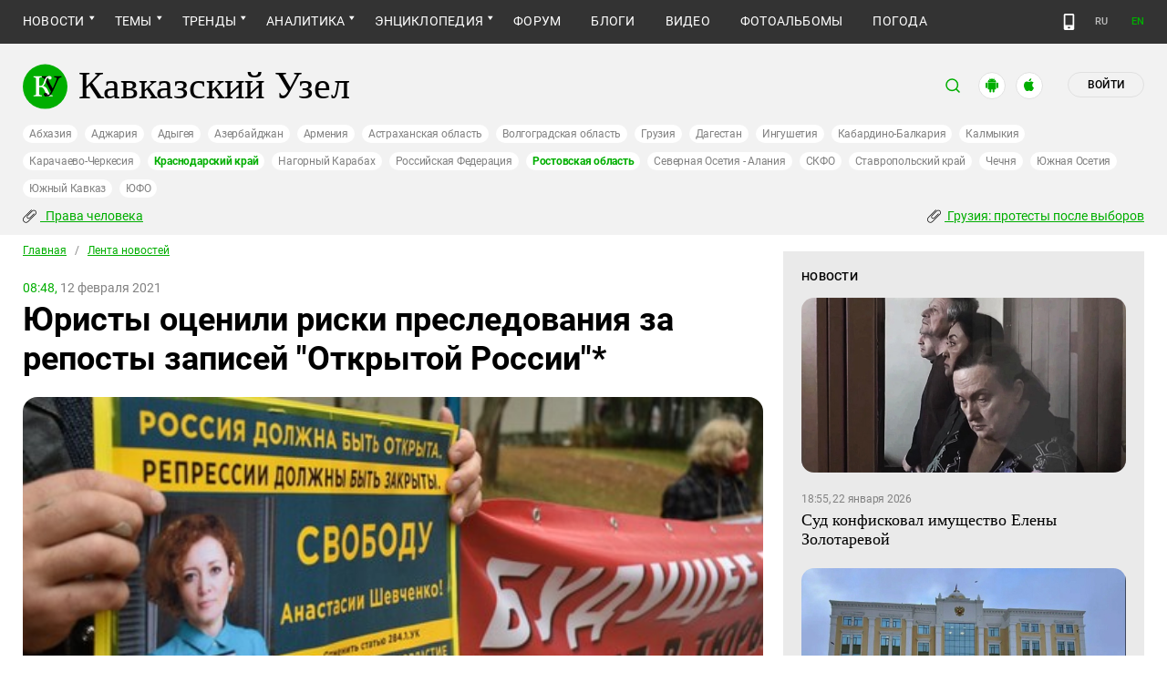

--- FILE ---
content_type: image/svg+xml
request_url: https://www.kavkaz-uzel.eu/assets/redesign/app2-33c9da82581241d452d0d419cd1b2263ddfd2da4cd47992297e571ace2fbdf82.svg
body_size: 1052
content:
<svg width="30" height="31" viewBox="0 0 30 31" fill="none" xmlns="http://www.w3.org/2000/svg">
<rect x="0.5" y="1.09326" width="29" height="29" rx="14.5" fill="white"/>
<path d="M20.9759 12.1826C21.261 12.1826 21.5029 12.2788 21.7017 12.471C21.9006 12.6633 22 12.894 22 13.1633V17.2979C22 17.5739 21.9006 17.8076 21.7017 17.9999C21.5029 18.1922 21.261 18.2884 20.9759 18.2884C20.6911 18.2884 20.4507 18.1922 20.2549 17.9999C20.0595 17.8076 19.9616 17.5739 19.9616 17.2979V13.1633C19.9616 12.894 20.061 12.6633 20.2599 12.471C20.4587 12.2788 20.6975 12.1826 20.9759 12.1826Z" fill="#00AE00"/>
<path d="M12.7428 8.47102L12.0368 7.21162C11.9905 7.12824 12.007 7.06431 12.0864 7.01935C12.1727 6.98058 12.239 7.00023 12.2853 7.07689L13.0011 8.34636C13.631 8.07705 14.2973 7.94214 14.9998 7.94214C15.7025 7.94214 16.3688 8.07708 16.9984 8.34636L17.7143 7.07689C17.7608 7.00023 17.8271 6.98075 17.9132 7.01935C17.9928 7.06451 18.0093 7.12824 17.9628 7.21162L17.2567 8.47102C17.9726 8.82406 18.5428 9.31573 18.967 9.94711C19.3912 10.5788 19.6034 11.2692 19.6034 12.0193H10.4062C10.4062 11.2694 10.6184 10.579 11.0426 9.94711C11.4668 9.31573 12.0337 8.82406 12.7428 8.47102ZM16.8245 10.3028C16.9008 10.3768 16.992 10.4137 17.098 10.4137C17.2042 10.4137 17.2936 10.3768 17.3664 10.3028C17.4393 10.2292 17.4758 10.1414 17.4758 10.0385C17.4758 9.936 17.4393 9.848 17.3664 9.77417C17.2936 9.70051 17.204 9.66368 17.098 9.66368C16.992 9.66368 16.9008 9.70051 16.8245 9.77417C16.7483 9.84817 16.7101 9.936 16.7101 10.0385C16.7103 10.1412 16.7485 10.2292 16.8245 10.3028ZM12.6335 10.3028C12.7066 10.3768 12.7961 10.4137 12.9019 10.4137C13.0082 10.4137 13.0993 10.3768 13.1755 10.3028C13.2518 10.2292 13.2899 10.1414 13.2899 10.0385C13.2899 9.936 13.2518 9.848 13.1755 9.77417C13.0993 9.70051 13.0082 9.66368 12.9019 9.66368C12.7959 9.66368 12.7066 9.70051 12.6335 9.77417C12.5606 9.84817 12.5242 9.936 12.5242 10.0385C12.5242 10.1412 12.5606 10.2292 12.6335 10.3028Z" fill="#00AE00"/>
<path d="M19.5639 18.7691C19.5639 19.0642 19.4579 19.314 19.2459 19.5191C19.0337 19.7241 18.7754 19.8266 18.4704 19.8266H17.7345L17.7244 22.0095C17.7244 22.2852 17.625 22.5193 17.4262 22.7116C17.2274 22.9039 16.9886 23 16.7103 23C16.4254 23 16.1834 22.9039 15.9845 22.7116C15.7857 22.5193 15.6862 22.2852 15.6862 22.0095V19.8268H14.3141V22.0095C14.3141 22.2852 14.2147 22.5193 14.0159 22.7116C13.817 22.9039 13.5752 23 13.2901 23C13.0052 23 12.7632 22.9039 12.5643 22.7116C12.3655 22.5193 12.2661 22.2852 12.2661 22.0095V19.8268H11.5203C11.2221 19.8268 10.967 19.7243 10.7546 19.5193C10.5426 19.3142 10.4366 19.0644 10.4366 18.7693V12.3652H19.5639V18.7691Z" fill="#00AE00"/>
<path d="M9.02403 12.1826C9.30253 12.1826 9.54109 12.2774 9.73995 12.4663C9.93877 12.6555 10.0382 12.888 10.0382 13.1633V17.2979C10.0382 17.5739 9.9388 17.8076 9.73995 17.9999C9.54109 18.1922 9.30235 18.2884 9.02403 18.2884C8.73913 18.2884 8.4971 18.1922 8.29824 17.9999C8.09938 17.8076 8 17.5739 8 17.2979V13.1633C8 12.888 8.09938 12.6555 8.29824 12.4663C8.4971 12.2774 8.73913 12.1826 9.02403 12.1826Z" fill="#00AE00"/>
<rect x="0.5" y="1.09326" width="29" height="29" rx="14.5" stroke="#E0E0E0"/>
</svg>
